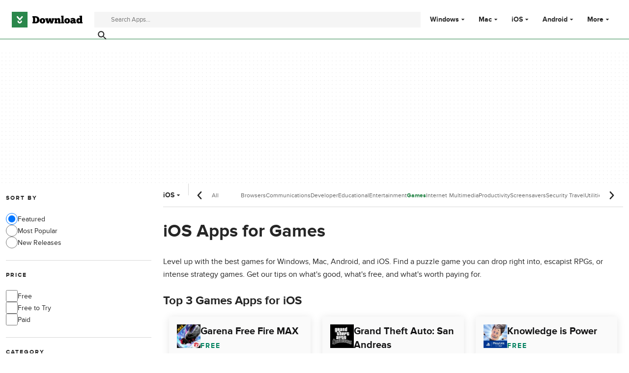

--- FILE ---
content_type: application/javascript; charset=utf-8
request_url: https://assets.dwncdn.net/public/boot.505347.js
body_size: 25590
content:
(()=>{"use strict";var e,t,r,n,o,a,i={115:(e,t,r)=>{var n=r(2451),o=0,a=Math.random(),i=n(1..toString);e.exports=function(e){return"Symbol("+(void 0===e?"":e)+")_"+i(++o+a,36)}},141:(e,t,r)=>{var n=r(3635),o=r(6126),a=r(5180),i=r(5091),s=r(8448),c=r(1447),u=o("URL"),d=c&&a((function(){u.canParse()})),f=a((function(){return 1!==u.canParse.length}));n({target:"URL",stat:!0,forced:!d||f},{canParse:function(e){var t=i(arguments.length,1),r=s(e),n=t<2||void 0===arguments[1]?void 0:s(arguments[1]);try{return!!new u(r,n)}catch(e){return!1}}})},254:(e,t,r)=>{var n=r(2370),o=r(5823);e.exports=function(e){return n(o(e))}},256:(e,t,r)=>{var n=r(2383),o=r(925),a=n.document,i=o(a)&&o(a.createElement);e.exports=function(e){return i?a.createElement(e):{}}},325:(e,t,r)=>{var n=r(607),o=r(4362),a=RangeError;e.exports=function(e,t,r,i){var s=n(e),c=o(r),u=c<0?s+c:c;if(u>=s||u<0)throw new a("Incorrect index");for(var d=new t(s),f=0;f<s;f++)d[f]=f===u?i:e[f];return d}},607:(e,t,r)=>{var n=r(1409);e.exports=function(e){return n(e.length)}},639:(e,t,r)=>{var n=r(2330),o=r(6656),a=TypeError;e.exports=function(e){if(n(e))return e;throw new a(o(e)+" is not a function")}},663:(e,t,r)=>{var n=r(5879),o=r(3164),a=r(8249);e.exports=function(e,t,r){n?o.f(e,t,a(0,r)):e[t]=r}},783:(e,t,r)=>{r(6751),r(8030)},809:(e,t,r)=>{r.d(t,{J:()=>n});const n=new Promise((e=>{"loading"!==document.readyState?e():document.addEventListener("DOMContentLoaded",(()=>{e()}))}))},844:(e,t,r)=>{var n=r(5946),o=r(639),a=r(1264),i=r(6656),s=r(2168),c=TypeError;e.exports=function(e,t){var r=arguments.length<2?s(e):t;if(o(r))return a(n(r,e));throw new c(i(e)+" is not iterable")}},925:(e,t,r)=>{var n=r(2330);e.exports=function(e){return"object"==typeof e?null!==e:n(e)}},1077:(e,t,r)=>{r.d(t,{y:()=>d});var n=r(809),o=r(8806);class a{#e;#t;#r;cmd={push(e){e()}};constructor(e,t){this.#e=e,console.info("TrackingEvents set",e),this.#t=t.reduce(((e,t)=>{const r=Object.getPrototypeOf(t).constructor.providerName;return e[r]=t,console.info(`Adding EventTrackerProvider "${r}"`),e}),{}),this.#r={},this.#n()}#o(e){let t={};for(let r=e;r;r=r.parentElement){const e=r.attributes;for(let r=0;r<e.length;r++){const n=e[r],o=n.name;if(o.length>11&&o.startsWith("data-track-")){const e=o.slice(11).replace(/-./g,(e=>e[1].toUpperCase()));e in t||(t[e]=n.value)}}}return t}#n(){const e={};this.registerEventTrigger("click",((t,r,n)=>{document.querySelector(t)||console.warn(`Selector \`${t}\` does not match any element`);const a=[t,r].toString();if(e[a])return void console.info(`Method "${r}" for selector \`${t}\` already registered`);e[a]=!0;const i=e=>{this.emit("click",t,r,{...this.#o(e),...n})};(0,o.A)(t,"click",(e=>{const t=e.delegateTarget;i(t)}),{base:document.body})}))}emit(e,t,r){let n=arguments.length>3&&void 0!==arguments[3]?arguments[3]:{};const o=this.#e[r];if(!o)throw new Error(`TrackingEvent "${r}" does not exist`);Object.entries(o).forEach((e=>{let[t,r]=e;const o=this.#t[t];if(!o)throw new Error(`EventTrackerProvider "${t}" does not exist`);o.track(r(n))})),console.info(`🔊 Emitted "${e}" event: "${r}" on \`${t}\` selector with params %o.`,n)}on(e,t,r){let n=arguments.length>3&&void 0!==arguments[3]?arguments[3]:{};const o=this.#r[e];o?(console.info(`📎 Attached "${e}" event: "${r}" on \`${t}\` selector with params %o.`,n),o(t,r,n)):console.warn(`Callback for "${e}" event has not been registered`)}registerEventTrigger(e,t){console.info(`Register callback for "${e}" event.`),this.#r[e]=t}trackClick(e,t){let r=arguments.length>2&&void 0!==arguments[2]?arguments[2]:{};this.on("click",e,t,r)}trackEvent(e){const t={...arguments.length>1&&void 0!==arguments[1]?arguments[1]:{},...this.#o(document.body)};this.emit(null,null,e,t)}}class i{static providerName="ga4";#a;#i;constructor(e,t){this.#a=e,this.#i=t}addCommonParams(e){this.#i={...this.#i,...e},this.#a.push({...e})}track(e){this.#a.push({...e,...this.#i})}}class s{static providerName="uet";#s;constructor(e){this.#s=e}addCommonParams(e){}track(e){this.#s=window.uetq||this.#s,this.#s.push("event",e.event,{event_category:e.event_category,event_label:e.event_label})}}const c="Pageview";class u{static providerName="wst";#c;#u;#d=[];#f;constructor(e,t){this.#u=t,this.#f=e}addCommonParams(e){}track(e){if(window.berConfig?.isBot)return;const{eventType:t,token:r,installerType:n,accessToken:o,id_platform:a,id_program:i}=e;if(this.#d.includes(t)||this.#c)return;if(t===c&&"program_page"!==this.#u)return;let s;if(t===c&&i&&a)s={eventType:t,id_program:i,id_platform:a,id_language:this.#f};else{if("Download"!==t||!r)return;s={eventType:t,token:r,installerType:n,accessToken:o}}fetch("/web-stats/",{method:"POST",keepalive:!0,body:JSON.stringify(s),headers:{"content-type":"application/json"}}).catch((e=>{}))}}class d{#l;#p;constructor(e,t,r,n,o){this.#p=r,window.dataLayer=window.dataLayer||[],window.uetq=window.uetq||[],this.#l=[new i(window.dataLayer,{ga4:!0,site_language:e,page_type:t,google_click_id:n,...o?{test_variant:o}:{}}),new s(window.uetq),new u(e,t)]}async addCommonParams(e){try{const t=await e;this.#l.forEach((e=>{e.addCommonParams(t)}))}catch(e){}}async start(e){let t=arguments.length>1&&void 0!==arguments[1]?arguments[1]:{};await n.J,await this.#p;const r=window.eventTracker?.cmd||[],o=new a(e,this.#l);o.trackEvent("pageview",t),window.eventTracker=o,r.forEach((e=>e()))}}},1100:(e,t,r)=>{var n=r(2383),o=r(9954);e.exports=function(e){if(o){try{return n.process.getBuiltinModule(e)}catch(e){}try{return Function('return require("'+e+'")')()}catch(e){}}}},1125:(e,t,r)=>{var n=r(5946),o=r(2330),a=r(925),i=TypeError;e.exports=function(e,t){var r,s;if("string"===t&&o(r=e.toString)&&!a(s=n(r,e)))return s;if(o(r=e.valueOf)&&!a(s=n(r,e)))return s;if("string"!==t&&o(r=e.toString)&&!a(s=n(r,e)))return s;throw new i("Can't convert object to primitive value")}},1180:(e,t,r)=>{var n=r(2383),o=r(5879),a=r(4483),i=r(6150),s=r(5180),c=n.RegExp,u=c.prototype;o&&s((function(){var e=!0;try{c(".","d")}catch(t){e=!1}var t={},r="",n=e?"dgimsy":"gimsy",o=function(e,n){Object.defineProperty(t,e,{get:function(){return r+=n,!0}})},a={dotAll:"s",global:"g",ignoreCase:"i",multiline:"m",sticky:"y"};for(var i in e&&(a.hasIndices="d"),a)o(i,a[i]);return Object.getOwnPropertyDescriptor(u,"flags").get.call(t)!==n||r!==n}))&&a(u,"flags",{configurable:!0,get:i})},1226:(e,t,r)=>{var n=r(5199),o=r(1593),a=o.aTypedArray,i=o.exportTypedArrayMethod,s=o.getTypedArrayConstructor;i("toReversed",(function(){return n(a(this),s(this))}))},1264:(e,t,r)=>{var n=r(925),o=String,a=TypeError;e.exports=function(e){if(n(e))return e;throw new a(o(e)+" is not an object")}},1347:(e,t,r)=>{r.d(t,{t:()=>n});class n{static#h=["home","program"];static#v="1235954";#y;#g;#m;constructor(e,t,r){this.#y=e,this.#g=t,this.#m=r}async start(){"PushManager"in window&&this.#w()}#w(){n.#h.includes(this.#g)&&this.#m.startPushNotifications(n.#v,this.#y)}}},1377:(e,t,r)=>{var n=r(4362),o=Math.max,a=Math.min;e.exports=function(e,t){var r=n(e);return r<0?o(r+t,0):a(r,t)}},1387:(e,t,r)=>{r.d(t,{l:()=>o});var n=r(809);class o{async start(){await n.J;const e=document.getElementById("header"),t=document.getElementById("main-menu");let r;new ResizeObserver((e=>{for(const t of e)r=t.contentRect.width>1024;r&&t?.reset()})).observe(e)}}},1409:(e,t,r)=>{var n=r(4362),o=Math.min;e.exports=function(e){var t=n(e);return t>0?o(t,9007199254740991):0}},1412:(e,t,r)=>{var n=r(2383),o=Object.defineProperty;e.exports=function(e,t){try{o(n,e,{value:t,configurable:!0,writable:!0})}catch(r){n[e]=t}return t}},1447:(e,t,r)=>{var n=r(5180),o=r(2792),a=r(5879),i=r(2496),s=o("iterator");e.exports=!n((function(){var e=new URL("b?a=1&b=2&c=3","https://a"),t=e.searchParams,r=new URLSearchParams("a=1&a=2&b=3"),n="";return e.pathname="c%20d",t.forEach((function(e,r){t.delete("b"),n+=r+e})),r.delete("a",2),r.delete("b",void 0),i&&(!e.toJSON||!r.has("a",1)||r.has("a",2)||!r.has("a",void 0)||r.has("b"))||!t.size&&(i||!a)||!t.sort||"https://a/c%20d?a=1&c=3"!==e.href||"3"!==t.get("c")||"a=1"!==String(new URLSearchParams("?a=1"))||!t[s]||"a"!==new URL("https://a@b").username||"b"!==new URLSearchParams(new URLSearchParams("a=b")).get("a")||"xn--e1aybc"!==new URL("https://тест").host||"#%D0%B1"!==new URL("https://a#б").hash||"a1c3"!==n||"x"!==new URL("https://x",void 0).host}))},1459:(e,t,r)=>{var n=r(2383),o=r(2451),a=r(5663),i=r(7721),s=r(2962),c=r(8643),u=r(6968),d=r(9605),f=n.structuredClone,l=n.ArrayBuffer,p=n.DataView,h=Math.min,v=l.prototype,y=p.prototype,g=o(v.slice),m=a(v,"resizable","get"),w=a(v,"maxByteLength","get"),b=o(y.getInt8),E=o(y.setInt8);e.exports=(d||u)&&function(e,t,r){var n,o=c(e),a=void 0===t?o:i(t),v=!m||!m(e);if(s(e),d&&(e=f(e,{transfer:[e]}),o===a&&(r||v)))return e;if(o>=a&&(!r||v))n=g(e,0,a);else{var y=r&&!v&&w?{maxByteLength:w(e)}:void 0;n=new l(a,y);for(var x=new p(e),A=new p(n),S=h(a,o),T=0;T<S;T++)E(A,T,b(x,T))}return d||u(e),n}},1486:(e,t,r)=>{var n=r(639),o=TypeError,a=function(e){var t,r;this.promise=new e((function(e,n){if(void 0!==t||void 0!==r)throw new o("Bad Promise constructor");t=e,r=n})),this.resolve=n(t),this.reject=n(r)};e.exports.f=function(e){return new a(e)}},1537:(e,t,r)=>{var n=r(5180);e.exports=!n((function(){var e=function(){}.bind();return"function"!=typeof e||e.hasOwnProperty("prototype")}))},1561:e=>{e.exports={IndexSizeError:{s:"INDEX_SIZE_ERR",c:1,m:1},DOMStringSizeError:{s:"DOMSTRING_SIZE_ERR",c:2,m:0},HierarchyRequestError:{s:"HIERARCHY_REQUEST_ERR",c:3,m:1},WrongDocumentError:{s:"WRONG_DOCUMENT_ERR",c:4,m:1},InvalidCharacterError:{s:"INVALID_CHARACTER_ERR",c:5,m:1},NoDataAllowedError:{s:"NO_DATA_ALLOWED_ERR",c:6,m:0},NoModificationAllowedError:{s:"NO_MODIFICATION_ALLOWED_ERR",c:7,m:1},NotFoundError:{s:"NOT_FOUND_ERR",c:8,m:1},NotSupportedError:{s:"NOT_SUPPORTED_ERR",c:9,m:1},InUseAttributeError:{s:"INUSE_ATTRIBUTE_ERR",c:10,m:1},InvalidStateError:{s:"INVALID_STATE_ERR",c:11,m:1},SyntaxError:{s:"SYNTAX_ERR",c:12,m:1},InvalidModificationError:{s:"INVALID_MODIFICATION_ERR",c:13,m:1},NamespaceError:{s:"NAMESPACE_ERR",c:14,m:1},InvalidAccessError:{s:"INVALID_ACCESS_ERR",c:15,m:1},ValidationError:{s:"VALIDATION_ERR",c:16,m:0},TypeMismatchError:{s:"TYPE_MISMATCH_ERR",c:17,m:1},SecurityError:{s:"SECURITY_ERR",c:18,m:1},NetworkError:{s:"NETWORK_ERR",c:19,m:1},AbortError:{s:"ABORT_ERR",c:20,m:1},URLMismatchError:{s:"URL_MISMATCH_ERR",c:21,m:1},QuotaExceededError:{s:"QUOTA_EXCEEDED_ERR",c:22,m:1},TimeoutError:{s:"TIMEOUT_ERR",c:23,m:1},InvalidNodeTypeError:{s:"INVALID_NODE_TYPE_ERR",c:24,m:1},DataCloneError:{s:"DATA_CLONE_ERR",c:25,m:1}}},1592:(e,t,r)=>{var n=r(2383),o=r(5946),a=r(1593),i=r(607),s=r(6710),c=r(7586),u=r(5180),d=n.RangeError,f=n.Int8Array,l=f&&f.prototype,p=l&&l.set,h=a.aTypedArray,v=a.exportTypedArrayMethod,y=!u((function(){var e=new Uint8ClampedArray(2);return o(p,e,{length:1,0:3},1),3!==e[1]})),g=y&&a.NATIVE_ARRAY_BUFFER_VIEWS&&u((function(){var e=new f(2);return e.set(1),e.set("2",1),0!==e[0]||2!==e[1]}));v("set",(function(e){h(this);var t=s(arguments.length>1?arguments[1]:void 0,1),r=c(e);if(y)return o(p,this,r,t);var n=this.length,a=i(r),u=0;if(a+t>n)throw new d("Wrong length");for(;u<a;)this[t+u]=r[u++]}),!y||g)},1593:(e,t,r)=>{var n,o,a,i=r(6530),s=r(5879),c=r(2383),u=r(2330),d=r(925),f=r(8204),l=r(2716),p=r(6656),h=r(5418),v=r(9527),y=r(4483),g=r(7160),m=r(3028),w=r(9896),b=r(2792),E=r(115),x=r(6708),A=x.enforce,S=x.get,T=c.Int8Array,k=T&&T.prototype,R=c.Uint8ClampedArray,O=R&&R.prototype,C=T&&m(T),D=k&&m(k),I=Object.prototype,_=c.TypeError,P=b("toStringTag"),j=E("TYPED_ARRAY_TAG"),L="TypedArrayConstructor",M=i&&!!w&&"Opera"!==l(c.opera),U=!1,N={Int8Array:1,Uint8Array:1,Uint8ClampedArray:1,Int16Array:2,Uint16Array:2,Int32Array:4,Uint32Array:4,Float32Array:4,Float64Array:8},B={BigInt64Array:8,BigUint64Array:8},F=function(e){var t=m(e);if(d(t)){var r=S(t);return r&&f(r,L)?r[L]:F(t)}},z=function(e){if(!d(e))return!1;var t=l(e);return f(N,t)||f(B,t)};for(n in N)(a=(o=c[n])&&o.prototype)?A(a)[L]=o:M=!1;for(n in B)(a=(o=c[n])&&o.prototype)&&(A(a)[L]=o);if((!M||!u(C)||C===Function.prototype)&&(C=function(){throw new _("Incorrect invocation")},M))for(n in N)c[n]&&w(c[n],C);if((!M||!D||D===I)&&(D=C.prototype,M))for(n in N)c[n]&&w(c[n].prototype,D);if(M&&m(O)!==D&&w(O,D),s&&!f(D,P))for(n in U=!0,y(D,P,{configurable:!0,get:function(){return d(this)?this[j]:void 0}}),N)c[n]&&h(c[n],j,n);e.exports={NATIVE_ARRAY_BUFFER_VIEWS:M,TYPED_ARRAY_TAG:U&&j,aTypedArray:function(e){if(z(e))return e;throw new _("Target is not a typed array")},aTypedArrayConstructor:function(e){if(u(e)&&(!w||g(C,e)))return e;throw new _(p(e)+" is not a typed array constructor")},exportTypedArrayMethod:function(e,t,r,n){if(s){if(r)for(var o in N){var a=c[o];if(a&&f(a.prototype,e))try{delete a.prototype[e]}catch(r){try{a.prototype[e]=t}catch(e){}}}D[e]&&!r||v(D,e,r?t:M&&k[e]||t,n)}},exportTypedArrayStaticMethod:function(e,t,r){var n,o;if(s){if(w){if(r)for(n in N)if((o=c[n])&&f(o,e))try{delete o[e]}catch(e){}if(C[e]&&!r)return;try{return v(C,e,r?t:M&&C[e]||t)}catch(e){}}for(n in N)!(o=c[n])||o[e]&&!r||v(o,e,t)}},getTypedArrayConstructor:F,isView:function(e){if(!d(e))return!1;var t=l(e);return"DataView"===t||f(N,t)||f(B,t)},isTypedArray:z,TypedArray:C,TypedArrayPrototype:D}},1764:(e,t,r)=>{var n=r(2911),o=r(3961).has,a=r(7279),i=r(7756),s=r(7762),c=r(3966),u=r(1930);e.exports=function(e){var t=n(this),r=i(e);if(a(t)<=r.size)return!1!==s(t,(function(e){if(r.includes(e))return!1}),!0);var d=r.getIterator();return!1!==c(d,(function(e){if(o(t,e))return u(d,"normal",!1)}))}},1833:(e,t,r)=>{r.d(t,{v:()=>o});class n{promise;resolve;reject;constructor(){this.promise=new Promise(((e,t)=>{this.resolve=e,this.reject=t}))}}function o(){return new n}},1868:(e,t,r)=>{var n=r(3635),o=r(2383),a=r(6126),i=r(8249),s=r(3164).f,c=r(8204),u=r(9676),d=r(6452),f=r(8752),l=r(1561),p=r(2290),h=r(5879),v=r(2496),y="DOMException",g=a("Error"),m=a(y),w=function(){u(this,b);var e=arguments.length,t=f(e<1?void 0:arguments[0]),r=f(e<2?void 0:arguments[1],"Error"),n=new m(t,r),o=new g(t);return o.name=y,s(n,"stack",i(1,p(o.stack,1))),d(n,this,w),n},b=w.prototype=m.prototype,E="stack"in new g(y),x="stack"in new m(1,2),A=m&&h&&Object.getOwnPropertyDescriptor(o,y),S=!(!A||A.writable&&A.configurable),T=E&&!S&&!x;n({global:!0,constructor:!0,forced:v||T},{DOMException:T?w:m});var k=a(y),R=k.prototype;if(R.constructor!==k)for(var O in v||s(R,"constructor",i(1,k)),l)if(c(l,O)){var C=l[O],D=C.s;c(k,D)||s(k,D,i(6,C.c))}},1930:(e,t,r)=>{var n=r(5946),o=r(1264),a=r(7847);e.exports=function(e,t,r){var i,s;o(e);try{if(!(i=a(e,"return"))){if("throw"===t)throw r;return r}i=n(i,e)}catch(e){s=!0,i=e}if("throw"===t)throw r;if(s)throw i;return o(i),r}},1942:(e,t,r)=>{var n=r(6572),o=r(3882);e.exports=function(e){var t=n(e,"string");return o(t)?t:t+""}},2036:e=>{e.exports=function(e){return{iterator:e,next:e.next,done:!1}}},2048:(e,t,r)=>{var n,o,a,i,s=r(2383),c=r(7800),u=r(2503),d=r(2330),f=r(8204),l=r(5180),p=r(4992),h=r(3507),v=r(256),y=r(5091),g=r(7141),m=r(9954),w=s.setImmediate,b=s.clearImmediate,E=s.process,x=s.Dispatch,A=s.Function,S=s.MessageChannel,T=s.String,k=0,R={},O="onreadystatechange";l((function(){n=s.location}));var C=function(e){if(f(R,e)){var t=R[e];delete R[e],t()}},D=function(e){return function(){C(e)}},I=function(e){C(e.data)},_=function(e){s.postMessage(T(e),n.protocol+"//"+n.host)};w&&b||(w=function(e){y(arguments.length,1);var t=d(e)?e:A(e),r=h(arguments,1);return R[++k]=function(){c(t,void 0,r)},o(k),k},b=function(e){delete R[e]},m?o=function(e){E.nextTick(D(e))}:x&&x.now?o=function(e){x.now(D(e))}:S&&!g?(i=(a=new S).port2,a.port1.onmessage=I,o=u(i.postMessage,i)):s.addEventListener&&d(s.postMessage)&&!s.importScripts&&n&&"file:"!==n.protocol&&!l(_)?(o=_,s.addEventListener("message",I,!1)):o=O in v("script")?function(e){p.appendChild(v("script"))[O]=function(){p.removeChild(this),C(e)}}:function(e){setTimeout(D(e),0)}),e.exports={set:w,clear:b}},2077:(e,t,r)=>{var n=r(3635),o=r(2324);n({target:"Set",proto:!0,real:!0,forced:!r(5701)("union")},{union:o})},2083:(e,t,r)=>{var n=r(3635),o=r(8852).findLast,a=r(7468);n({target:"Array",proto:!0},{findLast:function(e){return o(this,e,arguments.length>1?arguments[1]:void 0)}}),a("findLast")},2135:(e,t,r)=>{var n=r(2383),o=r(2330),a=n.WeakMap;e.exports=o(a)&&/native code/.test(String(a))},2168:(e,t,r)=>{var n=r(2716),o=r(7847),a=r(7168),i=r(8382),s=r(2792)("iterator");e.exports=function(e){if(!a(e))return o(e,s)||o(e,"@@iterator")||i[n(e)]}},2177:(e,t,r)=>{var n=r(3635),o=r(7586),a=r(607),i=r(5258),s=r(5256);n({target:"Array",proto:!0,arity:1,forced:r(5180)((function(){return 4294967297!==[].push.call({length:4294967296},1)}))||!function(){try{Object.defineProperty([],"length",{writable:!1}).push()}catch(e){return e instanceof TypeError}}()},{push:function(e){var t=o(this),r=a(t),n=arguments.length;s(r+n);for(var c=0;c<n;c++)t[r]=arguments[c],r++;return i(t,r),r}})},2261:(e,t,r)=>{var n,o=r(2383),a=r(7800),i=r(2330),s=r(9264),c=r(5674),u=r(3507),d=r(5091),f=o.Function,l=/MSIE .\./.test(c)||"BUN"===s&&((n=o.Bun.version.split(".")).length<3||"0"===n[0]&&(n[1]<3||"3"===n[1]&&"0"===n[2]));e.exports=function(e,t){var r=t?2:1;return l?function(n,o){var s=d(arguments.length,1)>r,c=i(n)?n:f(n),l=s?u(arguments,r):[],p=s?function(){a(c,this,l)}:c;return t?e(p,o):e(p)}:e}},2290:(e,t,r)=>{var n=r(2451),o=Error,a=n("".replace),i=String(new o("zxcasd").stack),s=/\n\s*at [^:]*:[^\n]*/,c=s.test(i);e.exports=function(e,t){if(c&&"string"==typeof e&&!o.prepareStackTrace)for(;t--;)e=a(e,s,"");return e}},2324:(e,t,r)=>{var n=r(2911),o=r(3961).add,a=r(7582),i=r(7756),s=r(3966);e.exports=function(e){var t=n(this),r=i(e).getIterator(),c=a(t);return s(r,(function(e){o(c,e)})),c}},2330:e=>{var t="object"==typeof document&&document.all;e.exports=void 0===t&&void 0!==t?function(e){return"function"==typeof e||e===t}:function(e){return"function"==typeof e}},2370:(e,t,r)=>{var n=r(2451),o=r(5180),a=r(5887),i=Object,s=n("".split);e.exports=o((function(){return!i("z").propertyIsEnumerable(0)}))?function(e){return"String"===a(e)?s(e,""):i(e)}:i},2383:function(e){var t=function(e){return e&&e.Math===Math&&e};e.exports=t("object"==typeof globalThis&&globalThis)||t(window)||t("object"==typeof self&&self)||t("object"==typeof global&&global)||t("object"==typeof this&&this)||function(){return this}()||Function("return this")()},2451:(e,t,r)=>{var n=r(1537),o=Function.prototype,a=o.call,i=n&&o.bind.bind(a,a);e.exports=n?i:function(e){return function(){return a.apply(e,arguments)}}},2496:e=>{e.exports=!1},2503:(e,t,r)=>{var n=r(9593),o=r(639),a=r(1537),i=n(n.bind);e.exports=function(e,t){return o(e),void 0===t?e:a?i(e,t):function(){return e.apply(t,arguments)}}},2578:(e,t,r)=>{var n=r(6126),o=r(2451),a=r(7083),i=r(6418),s=r(1264),c=o([].concat);e.exports=n("Reflect","ownKeys")||function(e){var t=a.f(s(e)),r=i.f;return r?c(t,r(e)):t}},2614:(e,t,r)=>{var n=r(5180);e.exports=!n((function(){function e(){}return e.prototype.constructor=null,Object.getPrototypeOf(new e)!==e.prototype}))},2716:(e,t,r)=>{var n=r(6815),o=r(2330),a=r(5887),i=r(2792)("toStringTag"),s=Object,c="Arguments"===a(function(){return arguments}());e.exports=n?a:function(e){var t,r,n;return void 0===e?"Undefined":null===e?"Null":"string"==typeof(r=function(e,t){try{return e[t]}catch(e){}}(t=s(e),i))?r:c?a(t):"Object"===(n=a(t))&&o(t.callee)?"Arguments":n}},2792:(e,t,r)=>{var n=r(2383),o=r(4712),a=r(8204),i=r(115),s=r(7078),c=r(7703),u=n.Symbol,d=o("wks"),f=c?u.for||u:u&&u.withoutSetter||i;e.exports=function(e){return a(d,e)||(d[e]=s&&a(u,e)?u[e]:f("Symbol."+e)),d[e]}},2864:(e,t,r)=>{var n=r(5879),o=r(4483),a=r(8843),i=ArrayBuffer.prototype;n&&!("detached"in i)&&o(i,"detached",{configurable:!0,get:function(){return a(this)}})},2879:(e,t,r)=>{var n=r(3635),o=r(1486);n({target:"Promise",stat:!0},{withResolvers:function(){var e=o.f(this);return{promise:e.promise,resolve:e.resolve,reject:e.reject}}})},2911:(e,t,r)=>{var n=r(3961).has;e.exports=function(e){return n(e),e}},2955:(e,t,r)=>{var n=r(3077),o=r(8744);e.exports=Object.keys||function(e){return n(e,o)}},2962:(e,t,r)=>{var n=r(8843),o=TypeError;e.exports=function(e){if(n(e))throw new o("ArrayBuffer is detached");return e}},3028:(e,t,r)=>{var n=r(8204),o=r(2330),a=r(7586),i=r(7354),s=r(2614),c=i("IE_PROTO"),u=Object,d=u.prototype;e.exports=s?u.getPrototypeOf:function(e){var t=a(e);if(n(t,c))return t[c];var r=t.constructor;return o(r)&&t instanceof r?r.prototype:t instanceof u?d:null}},3077:(e,t,r)=>{var n=r(2451),o=r(8204),a=r(254),i=r(9860).indexOf,s=r(4962),c=n([].push);e.exports=function(e,t){var r,n=a(e),u=0,d=[];for(r in n)!o(s,r)&&o(n,r)&&c(d,r);for(;t.length>u;)o(n,r=t[u++])&&(~i(d,r)||c(d,r));return d}},3113:(e,t,r)=>{r.d(t,{l:()=>a});var n=r(1833);const o=["top-leaderboard-1","mob-top-mpu-1"];class a{#b;#E;#x;constructor(e,t){this.#b=e,this.#E=(0,n.v)(),this.#x=t}async start(){const e=window.revampAdRendered??[];window.revampAdRendered={push:this.#A.bind(this)},e.forEach((e=>{window.revampAdRendered.push(e)})),await this.#x.configured,setTimeout((()=>{this.#E.resolve(!1)}),4500)}get adsRendered(){return this.#E.promise}#A(e){this.#S(e),this.#T(e)}#S(e){o.includes(e.divId)&&setTimeout((()=>this.#E.resolve(!0)),100)}#T(e){if("mobile"!==this.#b)return;const{adUnit:t,divId:r,isEmpty:n,isBtf:o,isRefreshable:a}=e;if(t&&n&&o&&!a){const e=document.getElementById(r);e&&this.#k(e)}}#k(e){const t=e.parentElement;t&&t.classList.add("is-hidden")}}},3164:(e,t,r)=>{var n=r(5879),o=r(5424),a=r(9365),i=r(1264),s=r(1942),c=TypeError,u=Object.defineProperty,d=Object.getOwnPropertyDescriptor,f="enumerable",l="configurable",p="writable";t.f=n?a?function(e,t,r){if(i(e),t=s(t),i(r),"function"==typeof e&&"prototype"===t&&"value"in r&&p in r&&!r[p]){var n=d(e,t);n&&n[p]&&(e[t]=r.value,r={configurable:l in r?r[l]:n[l],enumerable:f in r?r[f]:n[f],writable:!1})}return u(e,t,r)}:u:function(e,t,r){if(i(e),t=s(t),i(r),o)try{return u(e,t,r)}catch(e){}if("get"in r||"set"in r)throw new c("Accessors not supported");return"value"in r&&(e[t]=r.value),e}},3234:(e,t,r)=>{r.d(t,{f:()=>s});var n=r(1833);function o(e){if(!e.startsWith("obs:"))return e;const t=e.slice(4).split("").toReversed().join("");return atob(t)}var a=r(809);const i=["buyDownload","affiliateDownload","offerDownload","paidDownload"];class s{#R=!1;#O;#C=(0,n.v)();#D=[];use(e){this.#R&&console.error("Download: Middleware added after start"),this.#D.push(e)}get configured(){return this.#C.promise}async start(){let e=arguments.length>0&&void 0!==arguments[0]?arguments[0]:{};this.#O=e,this.#R=!0,await a.J,Promise.allSettled([this.#I(),this.#_(),this.#P()]).then((()=>this.#C.resolve(!0))),this.#j()}async#L(e,t){window.eventTracker.cmd.push((()=>{window.eventTracker.emit(null,null,"programDownloaded",{token:e,installerType:t,...this.#O.auth_token?{accessToken:this.#O.auth_token}:{}})}))}async#M(e){for(const t of this.#D)try{await t(e)}catch(e){}}#j(){setTimeout((async()=>{document.querySelector(".js-download-progress-bar")?.classList.add("is-hidden"),document.querySelector(".js-relaunch-action-wrapper")?.classList.remove("is-hidden")}),3e3)}async#I(){const e=document.getElementById("iframe-download");if(!e)return;const t={type:"iframe",url:e.dataset.dwUrl?o(e.dataset.dwUrl):void 0},r=new Promise((e=>{setTimeout(e,3e3)}));if(await this.#M(t),!t.url)return;const n=e.dataset.dwToken;n&&this.#L(n,t.installerType),await r,e.src=t.url}async#_(){const e=document.querySelectorAll(".js-download-btn");e.length&&e.forEach((async e=>{const t=!!e.dataset.dwType&&i.includes(e.dataset.dwType),r=e.getAttribute("href")??"",n=e.dataset.dwUrl??"",a={type:"tab",redirectUrl:t?n:r,tabUrl:t?r:o(n),trigger:e,dwType:e.dataset.dwType};await this.#M(a),e.addEventListener("click",(async r=>{if(r.preventDefault(),a.clickHook&&await a.clickHook(),!a.redirectUrl)return;t&&(a.tabUrl=e.getAttribute("href")??a.tabUrl),a.tabUrl&&window.open(a.tabUrl,"_blank");const n=a.trigger.dataset.dwToken;n&&this.#L(n,void 0),window.location.href=a.redirectUrl}))}))}async#P(){const e=document.querySelector(".js-download-btn-file");if(!e)return;const t={type:"redirect",redirectUrl:e.getAttribute("href")??void 0,trigger:e};await this.#M(t),e.setAttribute("href",t.redirectUrl??""),t.clickHook&&e.addEventListener("click",(e=>{t.clickHook&&(e.preventDefault(),t.clickHook().finally((()=>{window.location.href=t.redirectUrl??""})))}))}}},3238:(e,t,r)=>{var n=r(3635),o=r(2451),a=r(5823),i=r(8448),s=o("".charCodeAt);n({target:"String",proto:!0},{isWellFormed:function(){for(var e=i(a(this)),t=e.length,r=0;r<t;r++){var n=s(e,r);if(55296==(63488&n)&&(n>=56320||++r>=t||56320!=(64512&s(e,r))))return!1}return!0}})},3329:(e,t,r)=>{var n=r(5887);e.exports=Array.isArray||function(e){return"Array"===n(e)}},3365:(e,t,r)=>{function n(e,t){return e.activeExperimentVariant?e.activeExperimentVariant:t._swo_vis}function o(e,t){return e!==t&&e&&t?(Object.keys(t).forEach((r=>{void 0!==t[r]&&null!==t[r]&&(e[r]=i(e[r],t[r]))})),e):e}function a(e){return e?.constructor===Object}function i(e,t){return Array.isArray(e)&&Array.isArray(t)?t.map(((t,r)=>i(e[r],t))):a(e)&&a(t)?o(e,t):t}function s(e,t,r){let n=`${e}=${t}`;r?.expirationDate&&(n+=`; expires=${r.expirationDate}`),r?.domain&&(n+=`; domain=.${r.domain}`),r?.path&&(n+=`; path=${r.path}`),r?.isSecure&&(n+="; secure"),document.cookie=n}r.d(t,{b:()=>p});const c=2592e6;function u(e,t,r){const n=e.gclid;if(n){const e=new RegExp(`.*(${r.url.domain}.*)`);return s("gclid",n,{path:"/",domain:window.location.host.replace(e,"$1"),isSecure:"https:"===window.location.protocol,expirationDate:new Date(Date.now()+c)}),n}return t.gclid}const d={utm_source:"source",utm_medium:"medium",utm_campaign:"campaign",utm_term:"term",utm_content:"content"};const f=2592e6;function l(e,t,r){const n=function(e){return Object.entries(d).reduce(((t,r)=>{let[n,o]=r;const a=e[n];return a&&(t[o]=a),t}),{})}(e);if(Object.keys(n).length){const e=new URLSearchParams(n).toString(),t=new RegExp(`.*(${r.url.domain}.*)`);return s("utm",e,{path:"/",domain:window.location.host.replace(t,"$1"),isSecure:"https:"===window.location.protocol,expirationDate:new Date(Date.now()+f)}),n}return function(e){return e.utm?Object.fromEntries(new URLSearchParams(e.utm).entries()):{}}(t)}async function p(e,t){const r=function(){const e=document.getElementsByClassName("script-params");return Array.from(e).map((e=>JSON.parse(e.innerText||e.textContent||"{}"))).reduce(((e,t)=>o(e,t)),{})}(),{userPlatformId:a=r.defaultPlatformId,deviceType:i=r.defaultDeviceType,browserName:s,countryCode:c="XX",adsRegion:d,isEU:f=!1,isUS:p=!1,region:h,isBot:v}=window.berConfig??{},y=function(e){return e.split(";").reduce(((e,t)=>{const[r,n]=t.split(/=(.+)/);try{e[r.trim()]=decodeURIComponent(n)}catch(t){e[r.trim()]=n}return e}),{})}(e),g=function(e){const t=new URLSearchParams(e);return Object.fromEntries(t.entries())}(t),m={cookies:y,scriptParams:r,query:g,utm:l(g,y,r.site),googleClickId:u(g,y,r.site),experimentVariant:n(r,y),geo:{countryCode:c,adsRegion:d,region:h,isEU:f,isUS:p},ua:{userPlatformId:a,deviceType:i,browserName:s,isBot:v}};return("production"!==r.coreEnv||r.isCacheBypassed)&&console.info("%c🥢 Data from client",'font-size: 18px; font-family: "Trebuchet MS",sans-serif; font-weight: normal; color: #008551; vertical-align: baseline; line-height:1.5',m),m}},3436:(e,t,r)=>{var n=r(3635),o=r(1764);n({target:"Set",proto:!0,real:!0,forced:!r(5701)("isDisjointFrom",(function(e){return!e}))},{isDisjointFrom:o})},3507:(e,t,r)=>{var n=r(2451);e.exports=n([].slice)},3523:(e,t,r)=>{var n=r(3635),o=r(5946),a=r(2451),i=r(5823),s=r(8448),c=r(5180),u=Array,d=a("".charAt),f=a("".charCodeAt),l=a([].join),p="".toWellFormed,h=p&&c((function(){return"1"!==o(p,1)}));n({target:"String",proto:!0,forced:h},{toWellFormed:function(){var e=s(i(this));if(h)return o(p,e);for(var t=e.length,r=u(t),n=0;n<t;n++){var a=f(e,n);55296!=(63488&a)?r[n]=d(e,n):a>=56320||n+1>=t||56320!=(64512&f(e,n+1))?r[n]="�":(r[n]=d(e,n),r[++n]=d(e,n))}return l(r,"")}})},3635:(e,t,r)=>{var n=r(2383),o=r(3862).f,a=r(5418),i=r(9527),s=r(1412),c=r(4027),u=r(5751);e.exports=function(e,t){var r,d,f,l,p,h=e.target,v=e.global,y=e.stat;if(r=v?n:y?n[h]||s(h,{}):n[h]&&n[h].prototype)for(d in t){if(l=t[d],f=e.dontCallGetSet?(p=o(r,d))&&p.value:r[d],!u(v?d:h+(y?".":"#")+d,e.forced)&&void 0!==f){if(typeof l==typeof f)continue;c(l,f)}(e.sham||f&&f.sham)&&a(l,"sham",!0),i(r,d,l,e)}}},3701:(e,t,r)=>{var n=r(3635),o=r(325),a=r(254),i=Array;n({target:"Array",proto:!0},{with:function(e,t){return o(a(this),i,e,t)}})},3761:(e,t,r)=>{var n=r(3635),o=r(1459);o&&n({target:"ArrayBuffer",proto:!0},{transfer:function(){return o(this,arguments.length?arguments[0]:void 0,!0)}})},3811:(e,t,r)=>{var n=r(2911),o=r(3961),a=r(7279),i=r(7756),s=r(7762),c=r(3966),u=o.Set,d=o.add,f=o.has;e.exports=function(e){var t=n(this),r=i(e),o=new u;return a(t)>r.size?c(r.getIterator(),(function(e){f(t,e)&&d(o,e)})):s(t,(function(e){r.includes(e)&&d(o,e)})),o}},3862:(e,t,r)=>{var n=r(5879),o=r(5946),a=r(5214),i=r(8249),s=r(254),c=r(1942),u=r(8204),d=r(5424),f=Object.getOwnPropertyDescriptor;t.f=n?f:function(e,t){if(e=s(e),t=c(t),d)try{return f(e,t)}catch(e){}if(u(e,t))return i(!o(a.f,e,t),e[t])}},3882:(e,t,r)=>{var n=r(6126),o=r(2330),a=r(7160),i=r(7703),s=Object;e.exports=i?function(e){return"symbol"==typeof e}:function(e){var t=n("Symbol");return o(t)&&a(t.prototype,s(e))}},3961:(e,t,r)=>{var n=r(2451),o=Set.prototype;e.exports={Set,add:n(o.add),has:n(o.has),remove:n(o.delete),proto:o}},3966:(e,t,r)=>{var n=r(5946);e.exports=function(e,t,r){for(var o,a,i=r?e:e.iterator,s=e.next;!(o=n(s,i)).done;)if(void 0!==(a=t(o.value)))return a}},4027:(e,t,r)=>{var n=r(8204),o=r(2578),a=r(3862),i=r(3164);e.exports=function(e,t,r){for(var s=o(t),c=i.f,u=a.f,d=0;d<s.length;d++){var f=s[d];n(e,f)||r&&n(r,f)||c(e,f,u(t,f))}}},4081:(e,t,r)=>{var n=r(3635),o=r(1459);o&&n({target:"ArrayBuffer",proto:!0},{transferToFixedLength:function(){return o(this,arguments.length?arguments[0]:void 0,!1)}})},4191:(e,t,r)=>{r.d(t,{m:()=>o});var n=r(809);class o{static#U='a.js-download-btn[data-dw-direct="true"]';#O;constructor(e){this.#O=e}async start(){await n.J,await this.#N()}async#N(){const e=this.#O._ga,t=document.querySelectorAll(o.#U);for(const r of t)r.href=await this.#B(r.href,e)}async#B(e,t){const r=await async function(){let e=arguments.length>0&&void 0!==arguments[0]?arguments[0]:function(){const e=new Uint8Array(16);return crypto.getRandomValues(e),Array.from(e).map((e=>e.toString(16).padStart(2,"0"))).join("")}(),t=arguments.length>1&&void 0!==arguments[1]?arguments[1]:"SHA-256";const r=(new TextEncoder).encode(e),n=await crypto.subtle.digest(t,r);return Array.from(new Uint8Array(n)).map((e=>e.toString(16).padStart(2,"0"))).join("")}(t),n=new URL(e);return"|user_fingerprint|"===n.searchParams.get("aptoide_uid")&&n.searchParams.set("aptoide_uid",r),n.toString()}}},4193:(e,t,r)=>{var n=r(3635),o=r(5971);n({target:"Set",proto:!0,real:!0,forced:!r(5701)("isSubsetOf",(function(e){return e}))},{isSubsetOf:o})},4362:(e,t,r)=>{var n=r(6008);e.exports=function(e){var t=+e;return t!=t||0===t?0:n(t)}},4387:(e,t,r)=>{var n=r(2383);e.exports=function(e,t){var r=n[e],o=r&&r.prototype;return o&&o[t]}},4405:(e,t,r)=>{var n=r(3635),o=r(7468),a=r(5256),i=r(607),s=r(1377),c=r(254),u=r(4362),d=Array,f=Math.max,l=Math.min;n({target:"Array",proto:!0},{toSpliced:function(e,t){var r,n,o,p,h=c(this),v=i(h),y=s(e,v),g=arguments.length,m=0;for(0===g?r=n=0:1===g?(r=0,n=v-y):(r=g-2,n=l(f(u(t),0),v-y)),o=a(v+r-n),p=d(o);m<y;m++)p[m]=h[m];for(;m<y+r;m++)p[m]=arguments[m-y+2];for(;m<o;m++)p[m]=h[m+n-r];return p}}),o("toSpliced")},4483:(e,t,r)=>{var n=r(5416),o=r(3164);e.exports=function(e,t,r){return r.get&&n(r.get,t,{getter:!0}),r.set&&n(r.set,t,{setter:!0}),o.f(e,t,r)}},4516:(e,t,r)=>{var n=r(2451),o=Map.prototype;e.exports={Map,set:n(o.set),get:n(o.get),has:n(o.has),remove:n(o.delete),proto:o}},4562:(e,t,r)=>{var n=r(925);e.exports=function(e){return n(e)||null===e}},4592:(e,t,r)=>{var n=r(5180),o=r(8249);e.exports=!n((function(){var e=new Error("a");return!("stack"in e)||(Object.defineProperty(e,"stack",o(1,7)),7!==e.stack)}))},4599:(e,t,r)=>{var n=r(1593),o=r(8852).findLastIndex,a=n.aTypedArray;(0,n.exportTypedArrayMethod)("findLastIndex",(function(e){return o(a(this),e,arguments.length>1?arguments[1]:void 0)}))},4712:(e,t,r)=>{var n=r(6672);e.exports=function(e,t){return n[e]||(n[e]=t||{})}},4778:(e,t,r)=>{var n=r(325),o=r(1593),a=r(8590),i=r(4362),s=r(9851),c=o.aTypedArray,u=o.getTypedArrayConstructor,d=o.exportTypedArrayMethod,f=!!function(){try{new Int8Array(1).with(2,{valueOf:function(){throw 8}})}catch(e){return 8===e}}();d("with",{with:function(e,t){var r=c(this),o=i(e),d=a(r)?s(t):+t;return n(r,u(r),o,d)}}.with,!f)},4962:e=>{e.exports={}},4992:(e,t,r)=>{var n=r(6126);e.exports=n("document","documentElement")},5091:e=>{var t=TypeError;e.exports=function(e,r){if(e<r)throw new t("Not enough arguments");return e}},5102:(e,t,r)=>{var n=r(3635),o=r(6126),a=r(5091),i=r(8448),s=r(1447),c=o("URL");n({target:"URL",stat:!0,forced:!s},{parse:function(e){var t=a(arguments.length,1),r=i(e),n=t<2||void 0===arguments[1]?void 0:i(arguments[1]);try{return new c(r,n)}catch(e){return null}}})},5180:e=>{e.exports=function(e){try{return!!e()}catch(e){return!0}}},5192:(e,t,r)=>{var n=r(3635),o=r(2451),a=r(639),i=r(254),s=r(7381),c=r(4387),u=r(7468),d=Array,f=o(c("Array","sort"));n({target:"Array",proto:!0},{toSorted:function(e){void 0!==e&&a(e);var t=i(this),r=s(d,t);return f(r,e)}}),u("toSorted")},5199:(e,t,r)=>{var n=r(607);e.exports=function(e,t){for(var r=n(e),o=new t(r),a=0;a<r;a++)o[a]=e[r-a-1];return o}},5201:(e,t,r)=>{var n=r(5879),o=r(8204),a=Function.prototype,i=n&&Object.getOwnPropertyDescriptor,s=o(a,"name"),c=s&&"something"===function(){}.name,u=s&&(!n||n&&i(a,"name").configurable);e.exports={EXISTS:s,PROPER:c,CONFIGURABLE:u}},5203:(e,t,r)=>{var n=r(3635),o=r(2451),a=r(639),i=r(5823),s=r(9943),c=r(4516),u=r(2496),d=r(5180),f=c.Map,l=c.has,p=c.get,h=c.set,v=o([].push),y=u||d((function(){return 1!==f.groupBy("ab",(function(e){return e})).get("a").length}));n({target:"Map",stat:!0,forced:u||y},{groupBy:function(e,t){i(e),a(t);var r=new f,n=0;return s(e,(function(e){var o=t(e,n++);l(r,o)?v(p(r,o),e):h(r,o,[e])})),r}})},5214:(e,t)=>{var r={}.propertyIsEnumerable,n=Object.getOwnPropertyDescriptor,o=n&&!r.call({1:2},1);t.f=o?function(e){var t=n(this,e);return!!t&&t.enumerable}:r},5256:e=>{var t=TypeError;e.exports=function(e){if(e>9007199254740991)throw t("Maximum allowed index exceeded");return e}},5258:(e,t,r)=>{var n=r(5879),o=r(3329),a=TypeError,i=Object.getOwnPropertyDescriptor,s=n&&!function(){if(void 0!==this)return!0;try{Object.defineProperty([],"length",{writable:!1}).length=1}catch(e){return e instanceof TypeError}}();e.exports=s?function(e,t){if(o(e)&&!i(e,"length").writable)throw new a("Cannot set read only .length");return e.length=t}:function(e,t){return e.length=t}},5347:(e,t,r)=>{var n=r(2911),o=r(3961),a=r(7582),i=r(7756),s=r(3966),c=o.add,u=o.has,d=o.remove;e.exports=function(e){var t=n(this),r=i(e).getIterator(),o=a(t);return s(r,(function(e){u(t,e)?d(o,e):c(o,e)})),o}},5416:(e,t,r)=>{var n=r(2451),o=r(5180),a=r(2330),i=r(8204),s=r(5879),c=r(5201).CONFIGURABLE,u=r(8071),d=r(6708),f=d.enforce,l=d.get,p=String,h=Object.defineProperty,v=n("".slice),y=n("".replace),g=n([].join),m=s&&!o((function(){return 8!==h((function(){}),"length",{value:8}).length})),w=String(String).split("String"),b=e.exports=function(e,t,r){"Symbol("===v(p(t),0,7)&&(t="["+y(p(t),/^Symbol\(([^)]*)\).*$/,"$1")+"]"),r&&r.getter&&(t="get "+t),r&&r.setter&&(t="set "+t),(!i(e,"name")||c&&e.name!==t)&&(s?h(e,"name",{value:t,configurable:!0}):e.name=t),m&&r&&i(r,"arity")&&e.length!==r.arity&&h(e,"length",{value:r.arity});try{r&&i(r,"constructor")&&r.constructor?s&&h(e,"prototype",{writable:!1}):e.prototype&&(e.prototype=void 0)}catch(e){}var n=f(e);return i(n,"source")||(n.source=g(w,"string"==typeof t?t:"")),e};Function.prototype.toString=b((function(){return a(this)&&l(this).source||u(this)}),"toString")},5418:(e,t,r)=>{var n=r(5879),o=r(3164),a=r(8249);e.exports=n?function(e,t,r){return o.f(e,t,a(1,r))}:function(e,t,r){return e[t]=r,e}},5424:(e,t,r)=>{var n=r(5879),o=r(5180),a=r(256);e.exports=!n&&!o((function(){return 7!==Object.defineProperty(a("div"),"a",{get:function(){return 7}}).a}))},5532:(e,t,r)=>{var n=r(3635),o=r(7586),a=r(607),i=r(5258),s=r(9767),c=r(5256);n({target:"Array",proto:!0,arity:1,forced:1!==[].unshift(0)||!function(){try{Object.defineProperty([],"length",{writable:!1}).unshift()}catch(e){return e instanceof TypeError}}()},{unshift:function(e){var t=o(this),r=a(t),n=arguments.length;if(n){c(r+n);for(var u=r;u--;){var d=u+n;u in t?t[d]=t[u]:s(t,d)}for(var f=0;f<n;f++)t[f]=arguments[f]}return i(t,r+n)}})},5663:(e,t,r)=>{var n=r(2451),o=r(639);e.exports=function(e,t,r){try{return n(o(Object.getOwnPropertyDescriptor(e,t)[r]))}catch(e){}}},5674:(e,t,r)=>{var n=r(2383).navigator,o=n&&n.userAgent;e.exports=o?String(o):""},5701:(e,t,r)=>{var n=r(6126),o=function(e){return{size:e,has:function(){return!1},keys:function(){return{next:function(){return{done:!0}}}}}},a=function(e){return{size:e,has:function(){return!0},keys:function(){throw new Error("e")}}};e.exports=function(e,t){var r=n("Set");try{(new r)[e](o(0));try{return(new r)[e](o(-1)),!1}catch(n){if(!t)return!0;try{return(new r)[e](a(-1/0)),!1}catch(n){var i=new r;return i.add(1),i.add(2),t(i[e](a(1/0)))}}}catch(e){return!1}}},5705:(e,t,r)=>{r.d(t,{f:()=>n});class n{async startPushNotifications(e,t){const r=new URL(window.location.href).searchParams.get("click_id"),n=t?.source??"unassigned-source",o=t?.campaign?.slice(0,40)??"unassigned-campaign",a=document.createElement("script");a.dataset.cfasync="false",a.src=`https://push-sdk.com/f/sdk.js?z=${e}`,a.onload=t=>{t.zoneID=e,t.extClickID=r,t.subID1=n,t.subID2=o,t.actions.onPermissionGranted=()=>{},t.actions.onPermissionDenied=()=>{},t.actions.onAlreadySubscribed=()=>{},t.actions.onError=()=>{}},document.head.appendChild(a)}}},5751:(e,t,r)=>{var n=r(5180),o=r(2330),a=/#|\.prototype\./,i=function(e,t){var r=c[s(e)];return r===d||r!==u&&(o(t)?n(t):!!t)},s=i.normalize=function(e){return String(e).replace(a,".").toLowerCase()},c=i.data={},u=i.NATIVE="N",d=i.POLYFILL="P";e.exports=i},5823:(e,t,r)=>{var n=r(7168),o=TypeError;e.exports=function(e){if(n(e))throw new o("Can't call method on "+e);return e}},5879:(e,t,r)=>{var n=r(5180);e.exports=!n((function(){return 7!==Object.defineProperty({},1,{get:function(){return 7}})[1]}))},5887:(e,t,r)=>{var n=r(2451),o=n({}.toString),a=n("".slice);e.exports=function(e){return a(o(e),8,-1)}},5937:(e,t,r)=>{var n=r(3635),o=r(5180),a=r(3811);n({target:"Set",proto:!0,real:!0,forced:!r(5701)("intersection",(function(e){return 2===e.size&&e.has(1)&&e.has(2)}))||o((function(){return"3,2"!==String(Array.from(new Set([1,2,3]).intersection(new Set([3,2]))))}))},{intersection:a})},5946:(e,t,r)=>{var n=r(1537),o=Function.prototype.call;e.exports=n?o.bind(o):function(){return o.apply(o,arguments)}},5971:(e,t,r)=>{var n=r(2911),o=r(7279),a=r(7762),i=r(7756);e.exports=function(e){var t=n(this),r=i(e);return!(o(t)>r.size)&&!1!==a(t,(function(e){if(!r.includes(e))return!1}),!0)}},6008:e=>{var t=Math.ceil,r=Math.floor;e.exports=Math.trunc||function(e){var n=+e;return(n>0?r:t)(n)}},6126:(e,t,r)=>{var n=r(2383),o=r(2330);e.exports=function(e,t){return arguments.length<2?(r=n[e],o(r)?r:void 0):n[e]&&n[e][t];var r}},6150:(e,t,r)=>{var n=r(1264);e.exports=function(){var e=n(this),t="";return e.hasIndices&&(t+="d"),e.global&&(t+="g"),e.ignoreCase&&(t+="i"),e.multiline&&(t+="m"),e.dotAll&&(t+="s"),e.unicode&&(t+="u"),e.unicodeSets&&(t+="v"),e.sticky&&(t+="y"),t}},6217:(e,t,r)=>{var n=r(4362),o=RangeError;e.exports=function(e){var t=n(e);if(t<0)throw new o("The argument can't be less than 0");return t}},6239:(e,t,r)=>{var n=r(3635),o=r(5199),a=r(254),i=r(7468),s=Array;n({target:"Array",proto:!0},{toReversed:function(){return o(a(this),s)}}),i("toReversed")},6290:(e,t,r)=>{var n=r(1593),o=r(8852).findLast,a=n.aTypedArray;(0,n.exportTypedArrayMethod)("findLast",(function(e){return o(a(this),e,arguments.length>1?arguments[1]:void 0)}))},6418:(e,t)=>{t.f=Object.getOwnPropertySymbols},6427:(e,t,r)=>{var n=r(4562),o=String,a=TypeError;e.exports=function(e){if(n(e))return e;throw new a("Can't set "+o(e)+" as a prototype")}},6443:(e,t,r)=>{var n,o=r(1264),a=r(7452),i=r(8744),s=r(4962),c=r(4992),u=r(256),d=r(7354),f="prototype",l="script",p=d("IE_PROTO"),h=function(){},v=function(e){return"<"+l+">"+e+"</"+l+">"},y=function(e){e.write(v("")),e.close();var t=e.parentWindow.Object;return e=null,t},g=function(){try{n=new ActiveXObject("htmlfile")}catch(e){}var e,t,r;g="undefined"!=typeof document?document.domain&&n?y(n):(t=u("iframe"),r="java"+l+":",t.style.display="none",c.appendChild(t),t.src=String(r),(e=t.contentWindow.document).open(),e.write(v("document.F=Object")),e.close(),e.F):y(n);for(var o=i.length;o--;)delete g[f][i[o]];return g()};s[p]=!0,e.exports=Object.create||function(e,t){var r;return null!==e?(h[f]=o(e),r=new h,h[f]=null,r[p]=e):r=g(),void 0===t?r:a.f(r,t)}},6452:(e,t,r)=>{var n=r(2330),o=r(925),a=r(9896);e.exports=function(e,t,r){var i,s;return a&&n(i=t.constructor)&&i!==r&&o(s=i.prototype)&&s!==r.prototype&&a(e,s),e}},6530:e=>{e.exports="undefined"!=typeof ArrayBuffer&&"undefined"!=typeof DataView},6572:(e,t,r)=>{var n=r(5946),o=r(925),a=r(3882),i=r(7847),s=r(1125),c=r(2792),u=TypeError,d=c("toPrimitive");e.exports=function(e,t){if(!o(e)||a(e))return e;var r,c=i(e,d);if(c){if(void 0===t&&(t="default"),r=n(c,e,t),!o(r)||a(r))return r;throw new u("Can't convert object to primitive value")}return void 0===t&&(t="number"),s(e,t)}},6636:(e,t,r)=>{r.d(t,{v:()=>a});var n=r(8806),o=r(809);class a{async start(){await o.J,(0,n.A)(".js-search","submit",(e=>{e.preventDefault();const t=e.delegateTarget.querySelector(".js-search-input");if(!t?.value)return;const r=t.dataset.jsUrlTemplate;r&&(window.location.href=r.replace("--query--",t.value))}),{base:document.body})}}},6656:e=>{var t=String;e.exports=function(e){try{return t(e)}catch(e){return"Object"}}},6672:(e,t,r)=>{var n=r(2496),o=r(2383),a=r(1412),i="__core-js_shared__",s=e.exports=o[i]||a(i,{});(s.versions||(s.versions=[])).push({version:"3.42.0",mode:n?"pure":"global",copyright:"© 2014-2025 Denis Pushkarev (zloirock.ru)",license:"https://github.com/zloirock/core-js/blob/v3.42.0/LICENSE",source:"https://github.com/zloirock/core-js"})},6708:(e,t,r)=>{var n,o,a,i=r(2135),s=r(2383),c=r(925),u=r(5418),d=r(8204),f=r(6672),l=r(7354),p=r(4962),h="Object already initialized",v=s.TypeError,y=s.WeakMap;if(i||f.state){var g=f.state||(f.state=new y);g.get=g.get,g.has=g.has,g.set=g.set,n=function(e,t){if(g.has(e))throw new v(h);return t.facade=e,g.set(e,t),t},o=function(e){return g.get(e)||{}},a=function(e){return g.has(e)}}else{var m=l("state");p[m]=!0,n=function(e,t){if(d(e,m))throw new v(h);return t.facade=e,u(e,m,t),t},o=function(e){return d(e,m)?e[m]:{}},a=function(e){return d(e,m)}}e.exports={set:n,get:o,has:a,enforce:function(e){return a(e)?o(e):n(e,{})},getterFor:function(e){return function(t){var r;if(!c(t)||(r=o(t)).type!==e)throw new v("Incompatible receiver, "+e+" required");return r}}}},6710:(e,t,r)=>{var n=r(6217),o=RangeError;e.exports=function(e,t){var r=n(e);if(r%t)throw new o("Wrong offset");return r}},6751:(e,t,r)=>{var n=r(3635),o=r(2383),a=r(2048).clear;n({global:!0,bind:!0,enumerable:!0,forced:o.clearImmediate!==a},{clearImmediate:a})},6815:(e,t,r)=>{var n={};n[r(2792)("toStringTag")]="z",e.exports="[object z]"===String(n)},6968:(e,t,r)=>{var n,o,a,i,s=r(2383),c=r(1100),u=r(9605),d=s.structuredClone,f=s.ArrayBuffer,l=s.MessageChannel,p=!1;if(u)p=function(e){d(e,{transfer:[e]})};else if(f)try{l||(n=c("worker_threads"))&&(l=n.MessageChannel),l&&(o=new l,a=new f(2),i=function(e){o.port1.postMessage(null,[e])},2===a.byteLength&&(i(a),0===a.byteLength&&(p=i)))}catch(e){}e.exports=p},7078:(e,t,r)=>{var n=r(9678),o=r(5180),a=r(2383).String;e.exports=!!Object.getOwnPropertySymbols&&!o((function(){var e=Symbol("symbol detection");return!a(e)||!(Object(e)instanceof Symbol)||!Symbol.sham&&n&&n<41}))},7083:(e,t,r)=>{var n=r(3077),o=r(8744).concat("length","prototype");t.f=Object.getOwnPropertyNames||function(e){return n(e,o)}},7141:(e,t,r)=>{var n=r(5674);e.exports=/(?:ipad|iphone|ipod).*applewebkit/i.test(n)},7160:(e,t,r)=>{var n=r(2451);e.exports=n({}.isPrototypeOf)},7168:e=>{e.exports=function(e){return null==e}},7244:(e,t,r)=>{var n=r(2451),o=r(5180),a=r(2330),i=r(2716),s=r(6126),c=r(8071),u=function(){},d=s("Reflect","construct"),f=/^\s*(?:class|function)\b/,l=n(f.exec),p=!f.test(u),h=function(e){if(!a(e))return!1;try{return d(u,[],e),!0}catch(e){return!1}},v=function(e){if(!a(e))return!1;switch(i(e)){case"AsyncFunction":case"GeneratorFunction":case"AsyncGeneratorFunction":return!1}try{return p||!!l(f,c(e))}catch(e){return!0}};v.sham=!0,e.exports=!d||o((function(){var e;return h(h.call)||!h(Object)||!h((function(){e=!0}))||e}))?v:h},7279:(e,t,r)=>{var n=r(5663),o=r(3961);e.exports=n(o.proto,"size","get")||function(e){return e.size}},7354:(e,t,r)=>{var n=r(4712),o=r(115),a=n("keys");e.exports=function(e){return a[e]||(a[e]=o(e))}},7381:(e,t,r)=>{var n=r(607);e.exports=function(e,t,r){for(var o=0,a=arguments.length>2?r:n(t),i=new e(a);a>o;)i[o]=t[o++];return i}},7452:(e,t,r)=>{var n=r(5879),o=r(9365),a=r(3164),i=r(1264),s=r(254),c=r(2955);t.f=n&&!o?Object.defineProperties:function(e,t){i(e);for(var r,n=s(t),o=c(t),u=o.length,d=0;u>d;)a.f(e,r=o[d++],n[r]);return e}},7468:(e,t,r)=>{var n=r(2792),o=r(6443),a=r(3164).f,i=n("unscopables"),s=Array.prototype;void 0===s[i]&&a(s,i,{configurable:!0,value:o(null)}),e.exports=function(e){s[i][e]=!0}},7474:(e,t,r)=>{var n=r(9527),o=r(2451),a=r(8448),i=r(5091),s=URLSearchParams,c=s.prototype,u=o(c.append),d=o(c.delete),f=o(c.forEach),l=o([].push),p=new s("a=1&a=2&b=3");p.delete("a",1),p.delete("b",void 0),p+""!="a=2"&&n(c,"delete",(function(e){var t=arguments.length,r=t<2?void 0:arguments[1];if(t&&void 0===r)return d(this,e);var n=[];f(this,(function(e,t){l(n,{key:t,value:e})})),i(t,1);for(var o,s=a(e),c=a(r),p=0,h=0,v=!1,y=n.length;p<y;)o=n[p++],v||o.key===s?(v=!0,d(this,o.key)):h++;for(;h<y;)(o=n[h++]).key===s&&o.value===c||u(this,o.key,o.value)}),{enumerable:!0,unsafe:!0})},7549:(e,t,r)=>{var n=r(1593),o=r(2451),a=r(639),i=r(7381),s=n.aTypedArray,c=n.getTypedArrayConstructor,u=n.exportTypedArrayMethod,d=o(n.TypedArrayPrototype.sort);u("toSorted",(function(e){void 0!==e&&a(e);var t=s(this),r=i(c(t),t);return d(r,e)}))},7582:(e,t,r)=>{var n=r(3961),o=r(7762),a=n.Set,i=n.add;e.exports=function(e){var t=new a;return o(e,(function(e){i(t,e)})),t}},7586:(e,t,r)=>{var n=r(5823),o=Object;e.exports=function(e){return o(n(e))}},7703:(e,t,r)=>{var n=r(7078);e.exports=n&&!Symbol.sham&&"symbol"==typeof Symbol.iterator},7721:(e,t,r)=>{var n=r(4362),o=r(1409),a=RangeError;e.exports=function(e){if(void 0===e)return 0;var t=n(e),r=o(t);if(t!==r)throw new a("Wrong length or index");return r}},7729:(e,t,r)=>{var n=r(2911),o=r(3961),a=r(7582),i=r(7279),s=r(7756),c=r(7762),u=r(3966),d=o.has,f=o.remove;e.exports=function(e){var t=n(this),r=s(e),o=a(t);return i(t)<=r.size?c(t,(function(e){r.includes(e)&&f(o,e)})):u(r.getIterator(),(function(e){d(t,e)&&f(o,e)})),o}},7756:(e,t,r)=>{var n=r(639),o=r(1264),a=r(5946),i=r(4362),s=r(2036),c="Invalid size",u=RangeError,d=TypeError,f=Math.max,l=function(e,t){this.set=e,this.size=f(t,0),this.has=n(e.has),this.keys=n(e.keys)};l.prototype={getIterator:function(){return s(o(a(this.keys,this.set)))},includes:function(e){return a(this.has,this.set,e)}},e.exports=function(e){o(e);var t=+e.size;if(t!=t)throw new d(c);var r=i(t);if(r<0)throw new u(c);return new l(e,r)}},7762:(e,t,r)=>{var n=r(2451),o=r(3966),a=r(3961),i=a.Set,s=a.proto,c=n(s.forEach),u=n(s.keys),d=u(new i).next;e.exports=function(e,t,r){return r?o({iterator:u(e),next:d},t):c(e,t)}},7800:(e,t,r)=>{var n=r(1537),o=Function.prototype,a=o.apply,i=o.call;e.exports="object"==typeof Reflect&&Reflect.apply||(n?i.bind(a):function(){return i.apply(a,arguments)})},7847:(e,t,r)=>{var n=r(639),o=r(7168);e.exports=function(e,t){var r=e[t];return o(r)?void 0:n(r)}},8030:(e,t,r)=>{var n=r(3635),o=r(2383),a=r(2048).set,i=r(2261),s=o.setImmediate?i(a,!1):a;n({global:!0,bind:!0,enumerable:!0,forced:o.setImmediate!==s},{setImmediate:s})},8071:(e,t,r)=>{var n=r(2451),o=r(2330),a=r(6672),i=n(Function.toString);o(a.inspectSource)||(a.inspectSource=function(e){return i(e)}),e.exports=a.inspectSource},8082:(e,t,r)=>{var n=r(3635),o=r(6126),a=r(2451),i=r(639),s=r(5823),c=r(1942),u=r(9943),d=r(5180),f=Object.groupBy,l=o("Object","create"),p=a([].push);n({target:"Object",stat:!0,forced:!f||d((function(){return 1!==f("ab",(function(e){return e})).a.length}))},{groupBy:function(e,t){s(e),i(t);var r=l(null),n=0;return u(e,(function(e){var o=c(t(e,n++));o in r?p(r[o],e):r[o]=[e]})),r}})},8204:(e,t,r)=>{var n=r(2451),o=r(7586),a=n({}.hasOwnProperty);e.exports=Object.hasOwn||function(e,t){return a(o(e),t)}},8246:(e,t,r)=>{r.d(t,{G:()=>o});var n=r(809);class o{#F;#z;#W;static#q=".js-download-btn-file, .js-download-btn, .js-download-buttons-section";static#V="#iframe-download";static#G=".js-download-message";static#$=".js-no-download-message";constructor(e,t){this.#F=e.behaviorRules,this.#z=t,this.#W=this.#F.forbiddenDownloadCountryCodes?.includes(this.#z)??!1}async start(){await n.J,this.#W&&(this.#H(),this.#Y())}#H(){document.querySelectorAll(o.#q).forEach((e=>e.remove())),document.querySelector(o.#V)?.remove()}#Y(){document.querySelector(o.#$)?.classList.remove("is-hidden","not-visible"),document.querySelector(o.#G)?.classList.add("is-hidden","not-visible")}}},8249:e=>{e.exports=function(e,t){return{enumerable:!(1&e),configurable:!(2&e),writable:!(4&e),value:t}}},8353:(e,t,r)=>{var n=r(9527),o=r(2451),a=r(8448),i=r(5091),s=URLSearchParams,c=s.prototype,u=o(c.getAll),d=o(c.has),f=new s("a=1");!f.has("a",2)&&f.has("a",void 0)||n(c,"has",(function(e){var t=arguments.length,r=t<2?void 0:arguments[1];if(t&&void 0===r)return d(this,e);var n=u(this,e);i(t,1);for(var o=a(r),s=0;s<n.length;)if(n[s++]===o)return!0;return!1}),{enumerable:!0,unsafe:!0})},8382:e=>{e.exports={}},8448:(e,t,r)=>{var n=r(2716),o=String;e.exports=function(e){if("Symbol"===n(e))throw new TypeError("Cannot convert a Symbol value to a string");return o(e)}},8467:(e,t,r)=>{r.a(e,(async(e,t)=>{try{r(2083),r(9250),r(2177),r(6239),r(5192),r(4405),r(5532),r(3701),r(2864),r(3761),r(4081),r(5203),r(8082),r(2879),r(1180),r(8615),r(5937),r(3436),r(4193),r(8986),r(9889),r(2077),r(3238),r(3523),r(6290),r(4599),r(1592),r(1226),r(7549),r(4778),r(1868),r(783),r(8787),r(141),r(5102),r(7474),r(8353),r(8836);var n=r(6636),o=r(8966),a=r(3365),i=r(1077),s=r(4191),c=r(5705),u=r(3234),d=r(3113),f=r(8246),l=r(8675),p=r(1387),h=r(1347),v=r(8810);const y={abdemo:()=>r.e(625).then(r.bind(r,7625)),category:()=>r.e(962).then(r.bind(r,7962)),developer:()=>r.e(730).then(r.bind(r,2730)),home:()=>r.e(630).then(r.bind(r,9630)),platform:()=>r.e(251).then(r.bind(r,1251)),program:()=>r.e(727).then(r.bind(r,2727)),programDownload:()=>r.e(506).then(r.bind(r,5506)),programAlternatives:()=>r.e(707).then(r.bind(r,5707)),programPostDownload:()=>r.e(281).then(r.bind(r,4281)),programSupport:()=>r.e(15).then(r.bind(r,3015)),search:()=>r.e(80).then(r.bind(r,1080)),infoAbout:()=>r.e(434).then(r.bind(r,9434)),infoContactUs:()=>r.e(434).then(r.bind(r,9434)),infoProgramPolicies:()=>r.e(434).then(r.bind(r,9434)),infoMaliciousPrograms:()=>r.e(434).then(r.bind(r,9434)),infoAddProgram:()=>r.e(434).then(r.bind(r,9434)),infoPrivacyPolicy:()=>r.e(434).then(r.bind(r,9434)),infoCookiesPolicy:()=>r.e(434).then(r.bind(r,9434)),infoTermsOfUse:()=>r.e(434).then(r.bind(r,9434)),notFound:()=>r.e(784).then(r.bind(r,7784)),error:()=>r.e(310).then(r.bind(r,3310))},g=await(0,a.b)(document.cookie,document.location.search),{geo:m,scriptParams:w,cookies:b,ua:E,googleClickId:x,experimentVariant:A}=g;r.p=`${w.assetPrefix}/`;const S={category:"category_home",platform:"platform_page",program:"program_page",programDownload:"download_page",programPostDownload:"download_success",programSupport:"app_support",search:"search_results"},T=new i.y(w.site.languageCode,S[w.routeId]??(0,o.u)(w.routeId),Promise.resolve(),x,A),k=new v.O,R=new d.l(E.deviceType,k),O=y[w.routeId];async function C(){new f.G(w,m.countryCode).start(),new s.m(b).start(),new h.t(g.utm,w.routeId,new c.f).start(),(new u.f).start(),(new l.z).start(),(new p.l).start(),k.start(),(new n.v).start(),R.start()}O&&O().then((e=>e.start({...g,tracking:T,adDisplayer:R}))),C(),t()}catch(D){t(D)}}),1)},8590:(e,t,r)=>{var n=r(2716);e.exports=function(e){var t=n(e);return"BigInt64Array"===t||"BigUint64Array"===t}},8615:(e,t,r)=>{var n=r(3635),o=r(7729);n({target:"Set",proto:!0,real:!0,forced:!r(5701)("difference",(function(e){return 0===e.size}))},{difference:o})},8643:(e,t,r)=>{var n=r(2383),o=r(5663),a=r(5887),i=n.ArrayBuffer,s=n.TypeError;e.exports=i&&o(i.prototype,"byteLength","get")||function(e){if("ArrayBuffer"!==a(e))throw new s("ArrayBuffer expected");return e.byteLength}},8675:(e,t,r)=>{r.d(t,{z:()=>o});var n=r(809);class o{static#J="is-body-fixed";async start(){await n.J;const e=document.querySelector("body"),t=document.getElementById("menu");e&&t&&(t.addEventListener("click",(t=>{t.stopPropagation(),e.classList.toggle(o.#J)})),window.addEventListener("resize",(()=>{window.innerWidth>=1024&&e.classList.contains(o.#J)&&(e.classList.remove(o.#J),t.checked=!1)})))}}},8744:e=>{e.exports=["constructor","hasOwnProperty","isPrototypeOf","propertyIsEnumerable","toLocaleString","toString","valueOf"]},8752:(e,t,r)=>{var n=r(8448);e.exports=function(e,t){return void 0===e?arguments.length<2?"":t:n(e)}},8787:(e,t,r)=>{var n,o=r(2496),a=r(3635),i=r(2383),s=r(6126),c=r(2451),u=r(5180),d=r(115),f=r(2330),l=r(7244),p=r(7168),h=r(925),v=r(3882),y=r(9943),g=r(1264),m=r(2716),w=r(8204),b=r(663),E=r(5418),x=r(607),A=r(5091),S=r(9143),T=r(4516),k=r(3961),R=r(7762),O=r(6968),C=r(4592),D=r(9605),I=i.Object,_=i.Array,P=i.Date,j=i.Error,L=i.TypeError,M=i.PerformanceMark,U=s("DOMException"),N=T.Map,B=T.has,F=T.get,z=T.set,W=k.Set,q=k.add,V=k.has,G=s("Object","keys"),$=c([].push),H=c((!0).valueOf),Y=c(1..valueOf),J=c("".valueOf),X=c(P.prototype.getTime),Q=d("structuredClone"),K="DataCloneError",Z="Transferring",ee=function(e){return!u((function(){var t=new i.Set([7]),r=e(t),n=e(I(7));return r===t||!r.has(7)||!h(n)||7!=+n}))&&e},te=function(e,t){return!u((function(){var r=new t,n=e({a:r,b:r});return!(n&&n.a===n.b&&n.a instanceof t&&n.a.stack===r.stack)}))},re=i.structuredClone,ne=o||!te(re,j)||!te(re,U)||(n=re,!!u((function(){var e=n(new i.AggregateError([1],Q,{cause:3}));return"AggregateError"!==e.name||1!==e.errors[0]||e.message!==Q||3!==e.cause}))),oe=!re&&ee((function(e){return new M(Q,{detail:e}).detail})),ae=ee(re)||oe,ie=function(e){throw new U("Uncloneable type: "+e,K)},se=function(e,t){throw new U((t||"Cloning")+" of "+e+" cannot be properly polyfilled in this engine",K)},ce=function(e,t){return ae||se(t),ae(e)},ue=function(e,t,r){if(B(t,e))return F(t,e);var n,o,a,s,c,u;if("SharedArrayBuffer"===(r||m(e)))n=ae?ae(e):e;else{var d=i.DataView;d||f(e.slice)||se("ArrayBuffer");try{if(f(e.slice)&&!e.resizable)n=e.slice(0);else{o=e.byteLength,a="maxByteLength"in e?{maxByteLength:e.maxByteLength}:void 0,n=new ArrayBuffer(o,a),s=new d(e),c=new d(n);for(u=0;u<o;u++)c.setUint8(u,s.getUint8(u))}}catch(e){throw new U("ArrayBuffer is detached",K)}}return z(t,e,n),n},de=function(e,t){if(v(e)&&ie("Symbol"),!h(e))return e;if(t){if(B(t,e))return F(t,e)}else t=new N;var r,n,o,a,c,u,d,l,p=m(e);switch(p){case"Array":o=_(x(e));break;case"Object":o={};break;case"Map":o=new N;break;case"Set":o=new W;break;case"RegExp":o=new RegExp(e.source,S(e));break;case"Error":switch(n=e.name){case"AggregateError":o=new(s(n))([]);break;case"EvalError":case"RangeError":case"ReferenceError":case"SuppressedError":case"SyntaxError":case"TypeError":case"URIError":o=new(s(n));break;case"CompileError":case"LinkError":case"RuntimeError":o=new(s("WebAssembly",n));break;default:o=new j}break;case"DOMException":o=new U(e.message,e.name);break;case"ArrayBuffer":case"SharedArrayBuffer":o=ue(e,t,p);break;case"DataView":case"Int8Array":case"Uint8Array":case"Uint8ClampedArray":case"Int16Array":case"Uint16Array":case"Int32Array":case"Uint32Array":case"Float16Array":case"Float32Array":case"Float64Array":case"BigInt64Array":case"BigUint64Array":u="DataView"===p?e.byteLength:e.length,o=function(e,t,r,n,o){var a=i[t];return h(a)||se(t),new a(ue(e.buffer,o),r,n)}(e,p,e.byteOffset,u,t);break;case"DOMQuad":try{o=new DOMQuad(de(e.p1,t),de(e.p2,t),de(e.p3,t),de(e.p4,t))}catch(t){o=ce(e,p)}break;case"File":if(ae)try{o=ae(e),m(o)!==p&&(o=void 0)}catch(e){}if(!o)try{o=new File([e],e.name,e)}catch(e){}o||se(p);break;case"FileList":if(a=function(){var e;try{e=new i.DataTransfer}catch(t){try{e=new i.ClipboardEvent("").clipboardData}catch(e){}}return e&&e.items&&e.files?e:null}()){for(c=0,u=x(e);c<u;c++)a.items.add(de(e[c],t));o=a.files}else o=ce(e,p);break;case"ImageData":try{o=new ImageData(de(e.data,t),e.width,e.height,{colorSpace:e.colorSpace})}catch(t){o=ce(e,p)}break;default:if(ae)o=ae(e);else switch(p){case"BigInt":o=I(e.valueOf());break;case"Boolean":o=I(H(e));break;case"Number":o=I(Y(e));break;case"String":o=I(J(e));break;case"Date":o=new P(X(e));break;case"Blob":try{o=e.slice(0,e.size,e.type)}catch(e){se(p)}break;case"DOMPoint":case"DOMPointReadOnly":r=i[p];try{o=r.fromPoint?r.fromPoint(e):new r(e.x,e.y,e.z,e.w)}catch(e){se(p)}break;case"DOMRect":case"DOMRectReadOnly":r=i[p];try{o=r.fromRect?r.fromRect(e):new r(e.x,e.y,e.width,e.height)}catch(e){se(p)}break;case"DOMMatrix":case"DOMMatrixReadOnly":r=i[p];try{o=r.fromMatrix?r.fromMatrix(e):new r(e)}catch(e){se(p)}break;case"AudioData":case"VideoFrame":f(e.clone)||se(p);try{o=e.clone()}catch(e){ie(p)}break;case"CropTarget":case"CryptoKey":case"FileSystemDirectoryHandle":case"FileSystemFileHandle":case"FileSystemHandle":case"GPUCompilationInfo":case"GPUCompilationMessage":case"ImageBitmap":case"RTCCertificate":case"WebAssembly.Module":se(p);default:ie(p)}}switch(z(t,e,o),p){case"Array":case"Object":for(d=G(e),c=0,u=x(d);c<u;c++)l=d[c],b(o,l,de(e[l],t));break;case"Map":e.forEach((function(e,r){z(o,de(r,t),de(e,t))}));break;case"Set":e.forEach((function(e){q(o,de(e,t))}));break;case"Error":E(o,"message",de(e.message,t)),w(e,"cause")&&E(o,"cause",de(e.cause,t)),"AggregateError"===n?o.errors=de(e.errors,t):"SuppressedError"===n&&(o.error=de(e.error,t),o.suppressed=de(e.suppressed,t));case"DOMException":C&&E(o,"stack",de(e.stack,t))}return o};a({global:!0,enumerable:!0,sham:!D,forced:ne},{structuredClone:function(e){var t,r,n=A(arguments.length,1)>1&&!p(arguments[1])?g(arguments[1]):void 0,o=n?n.transfer:void 0;void 0!==o&&(r=function(e,t){if(!h(e))throw new L("Transfer option cannot be converted to a sequence");var r=[];y(e,(function(e){$(r,g(e))}));for(var n,o,a,s,c,u=0,d=x(r),p=new W;u<d;){if(n=r[u++],"ArrayBuffer"===(o=m(n))?V(p,n):B(t,n))throw new U("Duplicate transferable",K);if("ArrayBuffer"!==o){if(D)s=re(n,{transfer:[n]});else switch(o){case"ImageBitmap":a=i.OffscreenCanvas,l(a)||se(o,Z);try{(c=new a(n.width,n.height)).getContext("bitmaprenderer").transferFromImageBitmap(n),s=c.transferToImageBitmap()}catch(e){}break;case"AudioData":case"VideoFrame":f(n.clone)&&f(n.close)||se(o,Z);try{s=n.clone(),n.close()}catch(e){}break;case"MediaSourceHandle":case"MessagePort":case"MIDIAccess":case"OffscreenCanvas":case"ReadableStream":case"RTCDataChannel":case"TransformStream":case"WebTransportReceiveStream":case"WebTransportSendStream":case"WritableStream":se(o,Z)}if(void 0===s)throw new U("This object cannot be transferred: "+o,K);z(t,n,s)}else q(p,n)}return p}(o,t=new N));var a=de(e,t);return r&&function(e){R(e,(function(e){D?ae(e,{transfer:[e]}):f(e.transfer)?e.transfer():O?O(e):se("ArrayBuffer",Z)}))}(r),a}})},8806:(e,t,r)=>{r.d(t,{A:()=>a});const n=new WeakMap;function o(e,t,r,o){if(!e&&!n.has(t))return!1;const a=n.get(t)??new WeakMap;n.set(t,a);const i=a.get(r)??new Set;a.set(r,i);const s=i.has(o);return e?i.add(o):i.delete(o),s&&e}const a=function(e,t,r,n={}){const{signal:a,base:i=document}=n;if(a?.aborted)return;const{once:s,...c}=n,u=i instanceof Document?i.documentElement:i,d=Boolean("object"==typeof n?n.capture:n),f=n=>{const a=function(e,t){let r=e.target;if(r instanceof Text&&(r=r.parentElement),r instanceof Element&&e.currentTarget instanceof Element){const n=r.closest(t);if(n&&e.currentTarget.contains(n))return n}}(n,String(e));if(a){const e=Object.assign(n,{delegateTarget:a});r.call(u,e),s&&(u.removeEventListener(t,f,c),o(!1,u,r,l))}},l=JSON.stringify({selector:e,type:t,capture:d});o(!0,u,r,l)||u.addEventListener(t,f,c),a?.addEventListener("abort",(()=>{o(!1,u,r,l)}))}},8810:(e,t,r)=>{r.d(t,{O:()=>s});var n=r(8806),o=r(1833),a=r(809);const i=[{selector:".js-do-not-sell",event:"click",callback:e=>{window.OneTrust.RejectAll(),alert(e.delegateTarget.dataset.feedback)}},{selector:".js-cookies-settings",event:"click",callback:()=>{window.OneTrust.ToggleInfoDisplay()}}];class s{static#X={STRICTLY_NECESSARY:"C0001",PERFORMANCE:"C0002",FUNCTIONAL:"C0003",ADVERTISING:"C0004",SOCIAL_MEDIA:"C0005"};#Q;#C;#K=new Set;#Z=!1;#ee=[];constructor(){this.#Q=(0,o.v)(),this.#C=(0,o.v)()}async start(){await a.J,this.#te(),this.#re(),setTimeout((()=>this.#ne()),4500)}#te(){for(const{selector:e,event:t,callback:r}of i)(0,n.A)(e,t,r)}#re(){window.addEventListener("OneTrustGroupsUpdated",(()=>{this.#oe()}))}#oe(){const e=window.OnetrustActiveGroups;e&&(this.#K=new Set(e.split(",").map((e=>e.trim())))),this.#ne(),this.#ee.forEach((e=>e()))}#ne(){this.#Z||(this.#Z=!0,this.#C.resolve([...this.#K]),this.#Q.resolve(this))}onConsentChange(e){this.#ee.push(e)}get loaded(){return this.#Q.promise}get configured(){return this.#C.promise}#ae(e){return this.#K.has(e)}async cookiesAllowed(){return await this.configured,this.#ae(s.#X.STRICTLY_NECESSARY)}async performanceAllowed(){return await this.configured,this.#ae(s.#X.PERFORMANCE)}async functionalAllowed(){return await this.configured,this.#ae(s.#X.FUNCTIONAL)}async advertisingAllowed(){return await this.configured,this.#ae(s.#X.ADVERTISING)}async socialMediaAllowed(){return await this.configured,this.#ae(s.#X.SOCIAL_MEDIA)}}},8836:(e,t,r)=>{var n=r(5879),o=r(2451),a=r(4483),i=URLSearchParams.prototype,s=o(i.forEach);n&&!("size"in i)&&a(i,"size",{get:function(){var e=0;return s(this,(function(){e++})),e},configurable:!0,enumerable:!0})},8843:(e,t,r)=>{var n=r(2383),o=r(6530),a=r(8643),i=n.DataView;e.exports=function(e){if(!o||0!==a(e))return!1;try{return new i(e),!1}catch(e){return!0}}},8852:(e,t,r)=>{var n=r(2503),o=r(2370),a=r(7586),i=r(607),s=function(e){var t=1===e;return function(r,s,c){for(var u,d=a(r),f=o(d),l=i(f),p=n(s,c);l-- >0;)if(p(u=f[l],l,d))switch(e){case 0:return u;case 1:return l}return t?-1:void 0}};e.exports={findLast:s(0),findLastIndex:s(1)}},8966:(e,t,r)=>{function n(e){return"string"!=typeof e?e:e=(e=e.charAt(0).toLowerCase()+e.slice(1)).replace(/([A-Z])/g,"_$1").toLowerCase().replace(/[-\s]+/g,"_").replace(/_+/g,"_")}r.d(t,{u:()=>n})},8986:(e,t,r)=>{var n=r(3635),o=r(9314);n({target:"Set",proto:!0,real:!0,forced:!r(5701)("isSupersetOf",(function(e){return!e}))},{isSupersetOf:o})},9143:(e,t,r)=>{var n=r(5946),o=r(8204),a=r(7160),i=r(6150),s=RegExp.prototype;e.exports=function(e){var t=e.flags;return void 0!==t||"flags"in s||o(e,"flags")||!a(s,e)?t:n(i,e)}},9250:(e,t,r)=>{var n=r(3635),o=r(8852).findLastIndex,a=r(7468);n({target:"Array",proto:!0},{findLastIndex:function(e){return o(this,e,arguments.length>1?arguments[1]:void 0)}}),a("findLastIndex")},9264:(e,t,r)=>{var n=r(2383),o=r(5674),a=r(5887),i=function(e){return o.slice(0,e.length)===e};e.exports=i("Bun/")?"BUN":i("Cloudflare-Workers")?"CLOUDFLARE":i("Deno/")?"DENO":i("Node.js/")?"NODE":n.Bun&&"string"==typeof Bun.version?"BUN":n.Deno&&"object"==typeof Deno.version?"DENO":"process"===a(n.process)?"NODE":n.window&&n.document?"BROWSER":"REST"},9314:(e,t,r)=>{var n=r(2911),o=r(3961).has,a=r(7279),i=r(7756),s=r(3966),c=r(1930);e.exports=function(e){var t=n(this),r=i(e);if(a(t)<r.size)return!1;var u=r.getIterator();return!1!==s(u,(function(e){if(!o(t,e))return c(u,"normal",!1)}))}},9365:(e,t,r)=>{var n=r(5879),o=r(5180);e.exports=n&&o((function(){return 42!==Object.defineProperty((function(){}),"prototype",{value:42,writable:!1}).prototype}))},9396:(e,t,r)=>{var n=r(2792),o=r(8382),a=n("iterator"),i=Array.prototype;e.exports=function(e){return void 0!==e&&(o.Array===e||i[a]===e)}},9527:(e,t,r)=>{var n=r(2330),o=r(3164),a=r(5416),i=r(1412);e.exports=function(e,t,r,s){s||(s={});var c=s.enumerable,u=void 0!==s.name?s.name:t;if(n(r)&&a(r,u,s),s.global)c?e[t]=r:i(t,r);else{try{s.unsafe?e[t]&&(c=!0):delete e[t]}catch(e){}c?e[t]=r:o.f(e,t,{value:r,enumerable:!1,configurable:!s.nonConfigurable,writable:!s.nonWritable})}return e}},9593:(e,t,r)=>{var n=r(5887),o=r(2451);e.exports=function(e){if("Function"===n(e))return o(e)}},9605:(e,t,r)=>{var n=r(2383),o=r(5180),a=r(9678),i=r(9264),s=n.structuredClone;e.exports=!!s&&!o((function(){if("DENO"===i&&a>92||"NODE"===i&&a>94||"BROWSER"===i&&a>97)return!1;var e=new ArrayBuffer(8),t=s(e,{transfer:[e]});return 0!==e.byteLength||8!==t.byteLength}))},9676:(e,t,r)=>{var n=r(7160),o=TypeError;e.exports=function(e,t){if(n(t,e))return e;throw new o("Incorrect invocation")}},9678:(e,t,r)=>{var n,o,a=r(2383),i=r(5674),s=a.process,c=a.Deno,u=s&&s.versions||c&&c.version,d=u&&u.v8;d&&(o=(n=d.split("."))[0]>0&&n[0]<4?1:+(n[0]+n[1])),!o&&i&&(!(n=i.match(/Edge\/(\d+)/))||n[1]>=74)&&(n=i.match(/Chrome\/(\d+)/))&&(o=+n[1]),e.exports=o},9767:(e,t,r)=>{var n=r(6656),o=TypeError;e.exports=function(e,t){if(!delete e[t])throw new o("Cannot delete property "+n(t)+" of "+n(e))}},9851:(e,t,r)=>{var n=r(6572),o=TypeError;e.exports=function(e){var t=n(e,"number");if("number"==typeof t)throw new o("Can't convert number to bigint");return BigInt(t)}},9860:(e,t,r)=>{var n=r(254),o=r(1377),a=r(607),i=function(e){return function(t,r,i){var s=n(t),c=a(s);if(0===c)return!e&&-1;var u,d=o(i,c);if(e&&r!=r){for(;c>d;)if((u=s[d++])!=u)return!0}else for(;c>d;d++)if((e||d in s)&&s[d]===r)return e||d||0;return!e&&-1}};e.exports={includes:i(!0),indexOf:i(!1)}},9889:(e,t,r)=>{var n=r(3635),o=r(5347);n({target:"Set",proto:!0,real:!0,forced:!r(5701)("symmetricDifference")},{symmetricDifference:o})},9896:(e,t,r)=>{var n=r(5663),o=r(925),a=r(5823),i=r(6427);e.exports=Object.setPrototypeOf||("__proto__"in{}?function(){var e,t=!1,r={};try{(e=n(Object.prototype,"__proto__","set"))(r,[]),t=r instanceof Array}catch(e){}return function(r,n){return a(r),i(n),o(r)?(t?e(r,n):r.__proto__=n,r):r}}():void 0)},9943:(e,t,r)=>{var n=r(2503),o=r(5946),a=r(1264),i=r(6656),s=r(9396),c=r(607),u=r(7160),d=r(844),f=r(2168),l=r(1930),p=TypeError,h=function(e,t){this.stopped=e,this.result=t},v=h.prototype;e.exports=function(e,t,r){var y,g,m,w,b,E,x,A=r&&r.that,S=!(!r||!r.AS_ENTRIES),T=!(!r||!r.IS_RECORD),k=!(!r||!r.IS_ITERATOR),R=!(!r||!r.INTERRUPTED),O=n(t,A),C=function(e){return y&&l(y,"normal",e),new h(!0,e)},D=function(e){return S?(a(e),R?O(e[0],e[1],C):O(e[0],e[1])):R?O(e,C):O(e)};if(T)y=e.iterator;else if(k)y=e;else{if(!(g=f(e)))throw new p(i(e)+" is not iterable");if(s(g)){for(m=0,w=c(e);w>m;m++)if((b=D(e[m]))&&u(v,b))return b;return new h(!1)}y=d(e,g)}for(E=T?e.next:y.next;!(x=o(E,y)).done;){try{b=D(x.value)}catch(e){l(y,"throw",e)}if("object"==typeof b&&b&&u(v,b))return b}return new h(!1)}},9954:(e,t,r)=>{var n=r(9264);e.exports="NODE"===n}},s={};function c(e){var t=s[e];if(void 0!==t)return t.exports;var r=s[e]={exports:{}};return i[e].call(r.exports,r,r.exports,c),r.exports}c.m=i,e="function"==typeof Symbol?Symbol("webpack queues"):"__webpack_queues__",t="function"==typeof Symbol?Symbol("webpack exports"):"__webpack_exports__",r="function"==typeof Symbol?Symbol("webpack error"):"__webpack_error__",n=e=>{e&&e.d<1&&(e.d=1,e.forEach((e=>e.r--)),e.forEach((e=>e.r--?e.r++:e())))},c.a=(o,a,i)=>{var s;i&&((s=[]).d=-1);var c,u,d,f=new Set,l=o.exports,p=new Promise(((e,t)=>{d=t,u=e}));p[t]=l,p[e]=e=>(s&&e(s),f.forEach(e),p.catch((e=>{}))),o.exports=p,a((o=>{var a;c=(o=>o.map((o=>{if(null!==o&&"object"==typeof o){if(o[e])return o;if(o.then){var a=[];a.d=0,o.then((e=>{i[t]=e,n(a)}),(e=>{i[r]=e,n(a)}));var i={};return i[e]=e=>e(a),i}}var s={};return s[e]=e=>{},s[t]=o,s})))(o);var i=()=>c.map((e=>{if(e[r])throw e[r];return e[t]})),u=new Promise((t=>{(a=()=>t(i)).r=0;var r=e=>e!==s&&!f.has(e)&&(f.add(e),e&&!e.d&&(a.r++,e.push(a)));c.map((t=>t[e](r)))}));return a.r?u:i()}),(e=>(e?d(p[r]=e):u(l),n(s)))),s&&s.d<0&&(s.d=0)},c.n=e=>{var t=e&&e.__esModule?()=>e.default:()=>e;return c.d(t,{a:t}),t},c.d=(e,t)=>{for(var r in t)c.o(t,r)&&!c.o(e,r)&&Object.defineProperty(e,r,{enumerable:!0,get:t[r]})},c.f={},c.e=e=>Promise.all(Object.keys(c.f).reduce(((t,r)=>(c.f[r](e,t),t)),[])),c.u=e=>"public/chunk-"+{15:"9d1d2a",80:"283794",251:"7f56cb",281:"17c1b8",310:"c8306d",434:"ecee57",506:"0c4890",625:"1e56fc",630:"ca255d",707:"71b623",727:"13d37f",730:"f936d9",784:"4387c3",962:"0f4e3b"}[e]+".js",c.o=(e,t)=>Object.prototype.hasOwnProperty.call(e,t),o={},a="@wasapi/downloadcom:",c.l=(e,t,r,n)=>{if(o[e])o[e].push(t);else{var i,s;if(void 0!==r)for(var u=document.getElementsByTagName("script"),d=0;d<u.length;d++){var f=u[d];if(f.getAttribute("src")==e||f.getAttribute("data-webpack")==a+r){i=f;break}}i||(s=!0,(i=document.createElement("script")).charset="utf-8",i.timeout=120,c.nc&&i.setAttribute("nonce",c.nc),i.setAttribute("data-webpack",a+r),i.src=e),o[e]=[t];var l=(t,r)=>{i.onerror=i.onload=null,clearTimeout(p);var n=o[e];if(delete o[e],i.parentNode&&i.parentNode.removeChild(i),n&&n.forEach((e=>e(r))),t)return t(r)},p=setTimeout(l.bind(null,void 0,{type:"timeout",target:i}),12e4);i.onerror=l.bind(null,i.onerror),i.onload=l.bind(null,i.onload),s&&document.head.appendChild(i)}},c.r=e=>{"undefined"!=typeof Symbol&&Symbol.toStringTag&&Object.defineProperty(e,Symbol.toStringTag,{value:"Module"}),Object.defineProperty(e,"__esModule",{value:!0})},c.p="",(()=>{var e={583:0};c.f.j=(t,r)=>{var n=c.o(e,t)?e[t]:void 0;if(0!==n)if(n)r.push(n[2]);else{var o=new Promise(((r,o)=>n=e[t]=[r,o]));r.push(n[2]=o);var a=c.p+c.u(t),i=new Error;c.l(a,(r=>{if(c.o(e,t)&&(0!==(n=e[t])&&(e[t]=void 0),n)){var o=r&&("load"===r.type?"missing":r.type),a=r&&r.target&&r.target.src;i.message="Loading chunk "+t+" failed.\n("+o+": "+a+")",i.name="ChunkLoadError",i.type=o,i.request=a,n[1](i)}}),"chunk-"+t,t)}};var t=(t,r)=>{var n,o,[a,i,s]=r,u=0;if(a.some((t=>0!==e[t]))){for(n in i)c.o(i,n)&&(c.m[n]=i[n]);s&&s(c)}for(t&&t(r);u<a.length;u++)o=a[u],c.o(e,o)&&e[o]&&e[o][0](),e[o]=0},r=self.webpackChunk_wasapi_downloadcom=self.webpackChunk_wasapi_downloadcom||[];r.forEach(t.bind(null,0)),r.push=t.bind(null,r.push.bind(r))})(),c(8467)})();